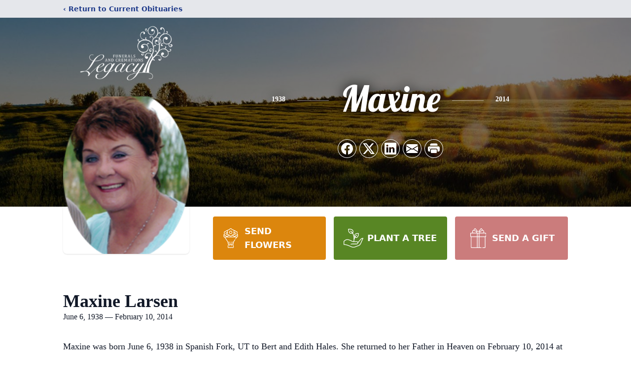

--- FILE ---
content_type: text/html; charset=utf-8
request_url: https://www.google.com/recaptcha/enterprise/anchor?ar=1&k=6LeXrSQpAAAAAHj8RM9EMJ9HvkHUmAFd35Rppbd7&co=aHR0cHM6Ly93d3cubGVnYWN5ZnVuZXJhbHMuY29tOjQ0Mw..&hl=en&type=image&v=PoyoqOPhxBO7pBk68S4YbpHZ&theme=light&size=invisible&badge=bottomright&anchor-ms=20000&execute-ms=30000&cb=ylz2i8d4jwpr
body_size: 48706
content:
<!DOCTYPE HTML><html dir="ltr" lang="en"><head><meta http-equiv="Content-Type" content="text/html; charset=UTF-8">
<meta http-equiv="X-UA-Compatible" content="IE=edge">
<title>reCAPTCHA</title>
<style type="text/css">
/* cyrillic-ext */
@font-face {
  font-family: 'Roboto';
  font-style: normal;
  font-weight: 400;
  font-stretch: 100%;
  src: url(//fonts.gstatic.com/s/roboto/v48/KFO7CnqEu92Fr1ME7kSn66aGLdTylUAMa3GUBHMdazTgWw.woff2) format('woff2');
  unicode-range: U+0460-052F, U+1C80-1C8A, U+20B4, U+2DE0-2DFF, U+A640-A69F, U+FE2E-FE2F;
}
/* cyrillic */
@font-face {
  font-family: 'Roboto';
  font-style: normal;
  font-weight: 400;
  font-stretch: 100%;
  src: url(//fonts.gstatic.com/s/roboto/v48/KFO7CnqEu92Fr1ME7kSn66aGLdTylUAMa3iUBHMdazTgWw.woff2) format('woff2');
  unicode-range: U+0301, U+0400-045F, U+0490-0491, U+04B0-04B1, U+2116;
}
/* greek-ext */
@font-face {
  font-family: 'Roboto';
  font-style: normal;
  font-weight: 400;
  font-stretch: 100%;
  src: url(//fonts.gstatic.com/s/roboto/v48/KFO7CnqEu92Fr1ME7kSn66aGLdTylUAMa3CUBHMdazTgWw.woff2) format('woff2');
  unicode-range: U+1F00-1FFF;
}
/* greek */
@font-face {
  font-family: 'Roboto';
  font-style: normal;
  font-weight: 400;
  font-stretch: 100%;
  src: url(//fonts.gstatic.com/s/roboto/v48/KFO7CnqEu92Fr1ME7kSn66aGLdTylUAMa3-UBHMdazTgWw.woff2) format('woff2');
  unicode-range: U+0370-0377, U+037A-037F, U+0384-038A, U+038C, U+038E-03A1, U+03A3-03FF;
}
/* math */
@font-face {
  font-family: 'Roboto';
  font-style: normal;
  font-weight: 400;
  font-stretch: 100%;
  src: url(//fonts.gstatic.com/s/roboto/v48/KFO7CnqEu92Fr1ME7kSn66aGLdTylUAMawCUBHMdazTgWw.woff2) format('woff2');
  unicode-range: U+0302-0303, U+0305, U+0307-0308, U+0310, U+0312, U+0315, U+031A, U+0326-0327, U+032C, U+032F-0330, U+0332-0333, U+0338, U+033A, U+0346, U+034D, U+0391-03A1, U+03A3-03A9, U+03B1-03C9, U+03D1, U+03D5-03D6, U+03F0-03F1, U+03F4-03F5, U+2016-2017, U+2034-2038, U+203C, U+2040, U+2043, U+2047, U+2050, U+2057, U+205F, U+2070-2071, U+2074-208E, U+2090-209C, U+20D0-20DC, U+20E1, U+20E5-20EF, U+2100-2112, U+2114-2115, U+2117-2121, U+2123-214F, U+2190, U+2192, U+2194-21AE, U+21B0-21E5, U+21F1-21F2, U+21F4-2211, U+2213-2214, U+2216-22FF, U+2308-230B, U+2310, U+2319, U+231C-2321, U+2336-237A, U+237C, U+2395, U+239B-23B7, U+23D0, U+23DC-23E1, U+2474-2475, U+25AF, U+25B3, U+25B7, U+25BD, U+25C1, U+25CA, U+25CC, U+25FB, U+266D-266F, U+27C0-27FF, U+2900-2AFF, U+2B0E-2B11, U+2B30-2B4C, U+2BFE, U+3030, U+FF5B, U+FF5D, U+1D400-1D7FF, U+1EE00-1EEFF;
}
/* symbols */
@font-face {
  font-family: 'Roboto';
  font-style: normal;
  font-weight: 400;
  font-stretch: 100%;
  src: url(//fonts.gstatic.com/s/roboto/v48/KFO7CnqEu92Fr1ME7kSn66aGLdTylUAMaxKUBHMdazTgWw.woff2) format('woff2');
  unicode-range: U+0001-000C, U+000E-001F, U+007F-009F, U+20DD-20E0, U+20E2-20E4, U+2150-218F, U+2190, U+2192, U+2194-2199, U+21AF, U+21E6-21F0, U+21F3, U+2218-2219, U+2299, U+22C4-22C6, U+2300-243F, U+2440-244A, U+2460-24FF, U+25A0-27BF, U+2800-28FF, U+2921-2922, U+2981, U+29BF, U+29EB, U+2B00-2BFF, U+4DC0-4DFF, U+FFF9-FFFB, U+10140-1018E, U+10190-1019C, U+101A0, U+101D0-101FD, U+102E0-102FB, U+10E60-10E7E, U+1D2C0-1D2D3, U+1D2E0-1D37F, U+1F000-1F0FF, U+1F100-1F1AD, U+1F1E6-1F1FF, U+1F30D-1F30F, U+1F315, U+1F31C, U+1F31E, U+1F320-1F32C, U+1F336, U+1F378, U+1F37D, U+1F382, U+1F393-1F39F, U+1F3A7-1F3A8, U+1F3AC-1F3AF, U+1F3C2, U+1F3C4-1F3C6, U+1F3CA-1F3CE, U+1F3D4-1F3E0, U+1F3ED, U+1F3F1-1F3F3, U+1F3F5-1F3F7, U+1F408, U+1F415, U+1F41F, U+1F426, U+1F43F, U+1F441-1F442, U+1F444, U+1F446-1F449, U+1F44C-1F44E, U+1F453, U+1F46A, U+1F47D, U+1F4A3, U+1F4B0, U+1F4B3, U+1F4B9, U+1F4BB, U+1F4BF, U+1F4C8-1F4CB, U+1F4D6, U+1F4DA, U+1F4DF, U+1F4E3-1F4E6, U+1F4EA-1F4ED, U+1F4F7, U+1F4F9-1F4FB, U+1F4FD-1F4FE, U+1F503, U+1F507-1F50B, U+1F50D, U+1F512-1F513, U+1F53E-1F54A, U+1F54F-1F5FA, U+1F610, U+1F650-1F67F, U+1F687, U+1F68D, U+1F691, U+1F694, U+1F698, U+1F6AD, U+1F6B2, U+1F6B9-1F6BA, U+1F6BC, U+1F6C6-1F6CF, U+1F6D3-1F6D7, U+1F6E0-1F6EA, U+1F6F0-1F6F3, U+1F6F7-1F6FC, U+1F700-1F7FF, U+1F800-1F80B, U+1F810-1F847, U+1F850-1F859, U+1F860-1F887, U+1F890-1F8AD, U+1F8B0-1F8BB, U+1F8C0-1F8C1, U+1F900-1F90B, U+1F93B, U+1F946, U+1F984, U+1F996, U+1F9E9, U+1FA00-1FA6F, U+1FA70-1FA7C, U+1FA80-1FA89, U+1FA8F-1FAC6, U+1FACE-1FADC, U+1FADF-1FAE9, U+1FAF0-1FAF8, U+1FB00-1FBFF;
}
/* vietnamese */
@font-face {
  font-family: 'Roboto';
  font-style: normal;
  font-weight: 400;
  font-stretch: 100%;
  src: url(//fonts.gstatic.com/s/roboto/v48/KFO7CnqEu92Fr1ME7kSn66aGLdTylUAMa3OUBHMdazTgWw.woff2) format('woff2');
  unicode-range: U+0102-0103, U+0110-0111, U+0128-0129, U+0168-0169, U+01A0-01A1, U+01AF-01B0, U+0300-0301, U+0303-0304, U+0308-0309, U+0323, U+0329, U+1EA0-1EF9, U+20AB;
}
/* latin-ext */
@font-face {
  font-family: 'Roboto';
  font-style: normal;
  font-weight: 400;
  font-stretch: 100%;
  src: url(//fonts.gstatic.com/s/roboto/v48/KFO7CnqEu92Fr1ME7kSn66aGLdTylUAMa3KUBHMdazTgWw.woff2) format('woff2');
  unicode-range: U+0100-02BA, U+02BD-02C5, U+02C7-02CC, U+02CE-02D7, U+02DD-02FF, U+0304, U+0308, U+0329, U+1D00-1DBF, U+1E00-1E9F, U+1EF2-1EFF, U+2020, U+20A0-20AB, U+20AD-20C0, U+2113, U+2C60-2C7F, U+A720-A7FF;
}
/* latin */
@font-face {
  font-family: 'Roboto';
  font-style: normal;
  font-weight: 400;
  font-stretch: 100%;
  src: url(//fonts.gstatic.com/s/roboto/v48/KFO7CnqEu92Fr1ME7kSn66aGLdTylUAMa3yUBHMdazQ.woff2) format('woff2');
  unicode-range: U+0000-00FF, U+0131, U+0152-0153, U+02BB-02BC, U+02C6, U+02DA, U+02DC, U+0304, U+0308, U+0329, U+2000-206F, U+20AC, U+2122, U+2191, U+2193, U+2212, U+2215, U+FEFF, U+FFFD;
}
/* cyrillic-ext */
@font-face {
  font-family: 'Roboto';
  font-style: normal;
  font-weight: 500;
  font-stretch: 100%;
  src: url(//fonts.gstatic.com/s/roboto/v48/KFO7CnqEu92Fr1ME7kSn66aGLdTylUAMa3GUBHMdazTgWw.woff2) format('woff2');
  unicode-range: U+0460-052F, U+1C80-1C8A, U+20B4, U+2DE0-2DFF, U+A640-A69F, U+FE2E-FE2F;
}
/* cyrillic */
@font-face {
  font-family: 'Roboto';
  font-style: normal;
  font-weight: 500;
  font-stretch: 100%;
  src: url(//fonts.gstatic.com/s/roboto/v48/KFO7CnqEu92Fr1ME7kSn66aGLdTylUAMa3iUBHMdazTgWw.woff2) format('woff2');
  unicode-range: U+0301, U+0400-045F, U+0490-0491, U+04B0-04B1, U+2116;
}
/* greek-ext */
@font-face {
  font-family: 'Roboto';
  font-style: normal;
  font-weight: 500;
  font-stretch: 100%;
  src: url(//fonts.gstatic.com/s/roboto/v48/KFO7CnqEu92Fr1ME7kSn66aGLdTylUAMa3CUBHMdazTgWw.woff2) format('woff2');
  unicode-range: U+1F00-1FFF;
}
/* greek */
@font-face {
  font-family: 'Roboto';
  font-style: normal;
  font-weight: 500;
  font-stretch: 100%;
  src: url(//fonts.gstatic.com/s/roboto/v48/KFO7CnqEu92Fr1ME7kSn66aGLdTylUAMa3-UBHMdazTgWw.woff2) format('woff2');
  unicode-range: U+0370-0377, U+037A-037F, U+0384-038A, U+038C, U+038E-03A1, U+03A3-03FF;
}
/* math */
@font-face {
  font-family: 'Roboto';
  font-style: normal;
  font-weight: 500;
  font-stretch: 100%;
  src: url(//fonts.gstatic.com/s/roboto/v48/KFO7CnqEu92Fr1ME7kSn66aGLdTylUAMawCUBHMdazTgWw.woff2) format('woff2');
  unicode-range: U+0302-0303, U+0305, U+0307-0308, U+0310, U+0312, U+0315, U+031A, U+0326-0327, U+032C, U+032F-0330, U+0332-0333, U+0338, U+033A, U+0346, U+034D, U+0391-03A1, U+03A3-03A9, U+03B1-03C9, U+03D1, U+03D5-03D6, U+03F0-03F1, U+03F4-03F5, U+2016-2017, U+2034-2038, U+203C, U+2040, U+2043, U+2047, U+2050, U+2057, U+205F, U+2070-2071, U+2074-208E, U+2090-209C, U+20D0-20DC, U+20E1, U+20E5-20EF, U+2100-2112, U+2114-2115, U+2117-2121, U+2123-214F, U+2190, U+2192, U+2194-21AE, U+21B0-21E5, U+21F1-21F2, U+21F4-2211, U+2213-2214, U+2216-22FF, U+2308-230B, U+2310, U+2319, U+231C-2321, U+2336-237A, U+237C, U+2395, U+239B-23B7, U+23D0, U+23DC-23E1, U+2474-2475, U+25AF, U+25B3, U+25B7, U+25BD, U+25C1, U+25CA, U+25CC, U+25FB, U+266D-266F, U+27C0-27FF, U+2900-2AFF, U+2B0E-2B11, U+2B30-2B4C, U+2BFE, U+3030, U+FF5B, U+FF5D, U+1D400-1D7FF, U+1EE00-1EEFF;
}
/* symbols */
@font-face {
  font-family: 'Roboto';
  font-style: normal;
  font-weight: 500;
  font-stretch: 100%;
  src: url(//fonts.gstatic.com/s/roboto/v48/KFO7CnqEu92Fr1ME7kSn66aGLdTylUAMaxKUBHMdazTgWw.woff2) format('woff2');
  unicode-range: U+0001-000C, U+000E-001F, U+007F-009F, U+20DD-20E0, U+20E2-20E4, U+2150-218F, U+2190, U+2192, U+2194-2199, U+21AF, U+21E6-21F0, U+21F3, U+2218-2219, U+2299, U+22C4-22C6, U+2300-243F, U+2440-244A, U+2460-24FF, U+25A0-27BF, U+2800-28FF, U+2921-2922, U+2981, U+29BF, U+29EB, U+2B00-2BFF, U+4DC0-4DFF, U+FFF9-FFFB, U+10140-1018E, U+10190-1019C, U+101A0, U+101D0-101FD, U+102E0-102FB, U+10E60-10E7E, U+1D2C0-1D2D3, U+1D2E0-1D37F, U+1F000-1F0FF, U+1F100-1F1AD, U+1F1E6-1F1FF, U+1F30D-1F30F, U+1F315, U+1F31C, U+1F31E, U+1F320-1F32C, U+1F336, U+1F378, U+1F37D, U+1F382, U+1F393-1F39F, U+1F3A7-1F3A8, U+1F3AC-1F3AF, U+1F3C2, U+1F3C4-1F3C6, U+1F3CA-1F3CE, U+1F3D4-1F3E0, U+1F3ED, U+1F3F1-1F3F3, U+1F3F5-1F3F7, U+1F408, U+1F415, U+1F41F, U+1F426, U+1F43F, U+1F441-1F442, U+1F444, U+1F446-1F449, U+1F44C-1F44E, U+1F453, U+1F46A, U+1F47D, U+1F4A3, U+1F4B0, U+1F4B3, U+1F4B9, U+1F4BB, U+1F4BF, U+1F4C8-1F4CB, U+1F4D6, U+1F4DA, U+1F4DF, U+1F4E3-1F4E6, U+1F4EA-1F4ED, U+1F4F7, U+1F4F9-1F4FB, U+1F4FD-1F4FE, U+1F503, U+1F507-1F50B, U+1F50D, U+1F512-1F513, U+1F53E-1F54A, U+1F54F-1F5FA, U+1F610, U+1F650-1F67F, U+1F687, U+1F68D, U+1F691, U+1F694, U+1F698, U+1F6AD, U+1F6B2, U+1F6B9-1F6BA, U+1F6BC, U+1F6C6-1F6CF, U+1F6D3-1F6D7, U+1F6E0-1F6EA, U+1F6F0-1F6F3, U+1F6F7-1F6FC, U+1F700-1F7FF, U+1F800-1F80B, U+1F810-1F847, U+1F850-1F859, U+1F860-1F887, U+1F890-1F8AD, U+1F8B0-1F8BB, U+1F8C0-1F8C1, U+1F900-1F90B, U+1F93B, U+1F946, U+1F984, U+1F996, U+1F9E9, U+1FA00-1FA6F, U+1FA70-1FA7C, U+1FA80-1FA89, U+1FA8F-1FAC6, U+1FACE-1FADC, U+1FADF-1FAE9, U+1FAF0-1FAF8, U+1FB00-1FBFF;
}
/* vietnamese */
@font-face {
  font-family: 'Roboto';
  font-style: normal;
  font-weight: 500;
  font-stretch: 100%;
  src: url(//fonts.gstatic.com/s/roboto/v48/KFO7CnqEu92Fr1ME7kSn66aGLdTylUAMa3OUBHMdazTgWw.woff2) format('woff2');
  unicode-range: U+0102-0103, U+0110-0111, U+0128-0129, U+0168-0169, U+01A0-01A1, U+01AF-01B0, U+0300-0301, U+0303-0304, U+0308-0309, U+0323, U+0329, U+1EA0-1EF9, U+20AB;
}
/* latin-ext */
@font-face {
  font-family: 'Roboto';
  font-style: normal;
  font-weight: 500;
  font-stretch: 100%;
  src: url(//fonts.gstatic.com/s/roboto/v48/KFO7CnqEu92Fr1ME7kSn66aGLdTylUAMa3KUBHMdazTgWw.woff2) format('woff2');
  unicode-range: U+0100-02BA, U+02BD-02C5, U+02C7-02CC, U+02CE-02D7, U+02DD-02FF, U+0304, U+0308, U+0329, U+1D00-1DBF, U+1E00-1E9F, U+1EF2-1EFF, U+2020, U+20A0-20AB, U+20AD-20C0, U+2113, U+2C60-2C7F, U+A720-A7FF;
}
/* latin */
@font-face {
  font-family: 'Roboto';
  font-style: normal;
  font-weight: 500;
  font-stretch: 100%;
  src: url(//fonts.gstatic.com/s/roboto/v48/KFO7CnqEu92Fr1ME7kSn66aGLdTylUAMa3yUBHMdazQ.woff2) format('woff2');
  unicode-range: U+0000-00FF, U+0131, U+0152-0153, U+02BB-02BC, U+02C6, U+02DA, U+02DC, U+0304, U+0308, U+0329, U+2000-206F, U+20AC, U+2122, U+2191, U+2193, U+2212, U+2215, U+FEFF, U+FFFD;
}
/* cyrillic-ext */
@font-face {
  font-family: 'Roboto';
  font-style: normal;
  font-weight: 900;
  font-stretch: 100%;
  src: url(//fonts.gstatic.com/s/roboto/v48/KFO7CnqEu92Fr1ME7kSn66aGLdTylUAMa3GUBHMdazTgWw.woff2) format('woff2');
  unicode-range: U+0460-052F, U+1C80-1C8A, U+20B4, U+2DE0-2DFF, U+A640-A69F, U+FE2E-FE2F;
}
/* cyrillic */
@font-face {
  font-family: 'Roboto';
  font-style: normal;
  font-weight: 900;
  font-stretch: 100%;
  src: url(//fonts.gstatic.com/s/roboto/v48/KFO7CnqEu92Fr1ME7kSn66aGLdTylUAMa3iUBHMdazTgWw.woff2) format('woff2');
  unicode-range: U+0301, U+0400-045F, U+0490-0491, U+04B0-04B1, U+2116;
}
/* greek-ext */
@font-face {
  font-family: 'Roboto';
  font-style: normal;
  font-weight: 900;
  font-stretch: 100%;
  src: url(//fonts.gstatic.com/s/roboto/v48/KFO7CnqEu92Fr1ME7kSn66aGLdTylUAMa3CUBHMdazTgWw.woff2) format('woff2');
  unicode-range: U+1F00-1FFF;
}
/* greek */
@font-face {
  font-family: 'Roboto';
  font-style: normal;
  font-weight: 900;
  font-stretch: 100%;
  src: url(//fonts.gstatic.com/s/roboto/v48/KFO7CnqEu92Fr1ME7kSn66aGLdTylUAMa3-UBHMdazTgWw.woff2) format('woff2');
  unicode-range: U+0370-0377, U+037A-037F, U+0384-038A, U+038C, U+038E-03A1, U+03A3-03FF;
}
/* math */
@font-face {
  font-family: 'Roboto';
  font-style: normal;
  font-weight: 900;
  font-stretch: 100%;
  src: url(//fonts.gstatic.com/s/roboto/v48/KFO7CnqEu92Fr1ME7kSn66aGLdTylUAMawCUBHMdazTgWw.woff2) format('woff2');
  unicode-range: U+0302-0303, U+0305, U+0307-0308, U+0310, U+0312, U+0315, U+031A, U+0326-0327, U+032C, U+032F-0330, U+0332-0333, U+0338, U+033A, U+0346, U+034D, U+0391-03A1, U+03A3-03A9, U+03B1-03C9, U+03D1, U+03D5-03D6, U+03F0-03F1, U+03F4-03F5, U+2016-2017, U+2034-2038, U+203C, U+2040, U+2043, U+2047, U+2050, U+2057, U+205F, U+2070-2071, U+2074-208E, U+2090-209C, U+20D0-20DC, U+20E1, U+20E5-20EF, U+2100-2112, U+2114-2115, U+2117-2121, U+2123-214F, U+2190, U+2192, U+2194-21AE, U+21B0-21E5, U+21F1-21F2, U+21F4-2211, U+2213-2214, U+2216-22FF, U+2308-230B, U+2310, U+2319, U+231C-2321, U+2336-237A, U+237C, U+2395, U+239B-23B7, U+23D0, U+23DC-23E1, U+2474-2475, U+25AF, U+25B3, U+25B7, U+25BD, U+25C1, U+25CA, U+25CC, U+25FB, U+266D-266F, U+27C0-27FF, U+2900-2AFF, U+2B0E-2B11, U+2B30-2B4C, U+2BFE, U+3030, U+FF5B, U+FF5D, U+1D400-1D7FF, U+1EE00-1EEFF;
}
/* symbols */
@font-face {
  font-family: 'Roboto';
  font-style: normal;
  font-weight: 900;
  font-stretch: 100%;
  src: url(//fonts.gstatic.com/s/roboto/v48/KFO7CnqEu92Fr1ME7kSn66aGLdTylUAMaxKUBHMdazTgWw.woff2) format('woff2');
  unicode-range: U+0001-000C, U+000E-001F, U+007F-009F, U+20DD-20E0, U+20E2-20E4, U+2150-218F, U+2190, U+2192, U+2194-2199, U+21AF, U+21E6-21F0, U+21F3, U+2218-2219, U+2299, U+22C4-22C6, U+2300-243F, U+2440-244A, U+2460-24FF, U+25A0-27BF, U+2800-28FF, U+2921-2922, U+2981, U+29BF, U+29EB, U+2B00-2BFF, U+4DC0-4DFF, U+FFF9-FFFB, U+10140-1018E, U+10190-1019C, U+101A0, U+101D0-101FD, U+102E0-102FB, U+10E60-10E7E, U+1D2C0-1D2D3, U+1D2E0-1D37F, U+1F000-1F0FF, U+1F100-1F1AD, U+1F1E6-1F1FF, U+1F30D-1F30F, U+1F315, U+1F31C, U+1F31E, U+1F320-1F32C, U+1F336, U+1F378, U+1F37D, U+1F382, U+1F393-1F39F, U+1F3A7-1F3A8, U+1F3AC-1F3AF, U+1F3C2, U+1F3C4-1F3C6, U+1F3CA-1F3CE, U+1F3D4-1F3E0, U+1F3ED, U+1F3F1-1F3F3, U+1F3F5-1F3F7, U+1F408, U+1F415, U+1F41F, U+1F426, U+1F43F, U+1F441-1F442, U+1F444, U+1F446-1F449, U+1F44C-1F44E, U+1F453, U+1F46A, U+1F47D, U+1F4A3, U+1F4B0, U+1F4B3, U+1F4B9, U+1F4BB, U+1F4BF, U+1F4C8-1F4CB, U+1F4D6, U+1F4DA, U+1F4DF, U+1F4E3-1F4E6, U+1F4EA-1F4ED, U+1F4F7, U+1F4F9-1F4FB, U+1F4FD-1F4FE, U+1F503, U+1F507-1F50B, U+1F50D, U+1F512-1F513, U+1F53E-1F54A, U+1F54F-1F5FA, U+1F610, U+1F650-1F67F, U+1F687, U+1F68D, U+1F691, U+1F694, U+1F698, U+1F6AD, U+1F6B2, U+1F6B9-1F6BA, U+1F6BC, U+1F6C6-1F6CF, U+1F6D3-1F6D7, U+1F6E0-1F6EA, U+1F6F0-1F6F3, U+1F6F7-1F6FC, U+1F700-1F7FF, U+1F800-1F80B, U+1F810-1F847, U+1F850-1F859, U+1F860-1F887, U+1F890-1F8AD, U+1F8B0-1F8BB, U+1F8C0-1F8C1, U+1F900-1F90B, U+1F93B, U+1F946, U+1F984, U+1F996, U+1F9E9, U+1FA00-1FA6F, U+1FA70-1FA7C, U+1FA80-1FA89, U+1FA8F-1FAC6, U+1FACE-1FADC, U+1FADF-1FAE9, U+1FAF0-1FAF8, U+1FB00-1FBFF;
}
/* vietnamese */
@font-face {
  font-family: 'Roboto';
  font-style: normal;
  font-weight: 900;
  font-stretch: 100%;
  src: url(//fonts.gstatic.com/s/roboto/v48/KFO7CnqEu92Fr1ME7kSn66aGLdTylUAMa3OUBHMdazTgWw.woff2) format('woff2');
  unicode-range: U+0102-0103, U+0110-0111, U+0128-0129, U+0168-0169, U+01A0-01A1, U+01AF-01B0, U+0300-0301, U+0303-0304, U+0308-0309, U+0323, U+0329, U+1EA0-1EF9, U+20AB;
}
/* latin-ext */
@font-face {
  font-family: 'Roboto';
  font-style: normal;
  font-weight: 900;
  font-stretch: 100%;
  src: url(//fonts.gstatic.com/s/roboto/v48/KFO7CnqEu92Fr1ME7kSn66aGLdTylUAMa3KUBHMdazTgWw.woff2) format('woff2');
  unicode-range: U+0100-02BA, U+02BD-02C5, U+02C7-02CC, U+02CE-02D7, U+02DD-02FF, U+0304, U+0308, U+0329, U+1D00-1DBF, U+1E00-1E9F, U+1EF2-1EFF, U+2020, U+20A0-20AB, U+20AD-20C0, U+2113, U+2C60-2C7F, U+A720-A7FF;
}
/* latin */
@font-face {
  font-family: 'Roboto';
  font-style: normal;
  font-weight: 900;
  font-stretch: 100%;
  src: url(//fonts.gstatic.com/s/roboto/v48/KFO7CnqEu92Fr1ME7kSn66aGLdTylUAMa3yUBHMdazQ.woff2) format('woff2');
  unicode-range: U+0000-00FF, U+0131, U+0152-0153, U+02BB-02BC, U+02C6, U+02DA, U+02DC, U+0304, U+0308, U+0329, U+2000-206F, U+20AC, U+2122, U+2191, U+2193, U+2212, U+2215, U+FEFF, U+FFFD;
}

</style>
<link rel="stylesheet" type="text/css" href="https://www.gstatic.com/recaptcha/releases/PoyoqOPhxBO7pBk68S4YbpHZ/styles__ltr.css">
<script nonce="3evs5aBOy0M7htSkSP2YMw" type="text/javascript">window['__recaptcha_api'] = 'https://www.google.com/recaptcha/enterprise/';</script>
<script type="text/javascript" src="https://www.gstatic.com/recaptcha/releases/PoyoqOPhxBO7pBk68S4YbpHZ/recaptcha__en.js" nonce="3evs5aBOy0M7htSkSP2YMw">
      
    </script></head>
<body><div id="rc-anchor-alert" class="rc-anchor-alert"></div>
<input type="hidden" id="recaptcha-token" value="[base64]">
<script type="text/javascript" nonce="3evs5aBOy0M7htSkSP2YMw">
      recaptcha.anchor.Main.init("[\x22ainput\x22,[\x22bgdata\x22,\x22\x22,\[base64]/[base64]/[base64]/bmV3IHJbeF0oY1swXSk6RT09Mj9uZXcgclt4XShjWzBdLGNbMV0pOkU9PTM/bmV3IHJbeF0oY1swXSxjWzFdLGNbMl0pOkU9PTQ/[base64]/[base64]/[base64]/[base64]/[base64]/[base64]/[base64]/[base64]\x22,\[base64]\\u003d\\u003d\x22,\x22aAHCtVRxw47Ct3oYwrMKw4bCpjnDn8KhQh89wrs2wo4qS8OGw7hFw5jDk8K8EB8/S1oMZgIeAxXDjsOLKVtSw5fDhcOrw5jDk8Oiw6xPw7zCj8ONw7zDgMO9M1ppw7dVFsOVw5/[base64]/Ci8O/w47DrMOACMKVH8O5w4vCoTfCrMK6w59Manduwp7DjsOtcsOJNsKbNMKvwrgMAl4UZRBcQ3rDhhHDiGjCncKbwr/ChmnDgsOYZ8KbZ8O9FDYbwroxDk8Lwq4owq3Cg8OewphtR2TDucO5wpvCsm/Dt8OlwoZ1eMOwwo5+GcOMQQXCuQV/wq1lRn3DuD7CmQnCsMOtP8KnC27DrMOEwojDjkZ7w6zCjcOWwr3CgsOnV8KJHUldH8Kfw7hoPgzCpVXCnWbDrcOpNE0mwpl4QAFpbsKMwpXCvsO6e1DCnxUtWCwKEH/DlWoYLDbDj0bDqBpdDF/Cu8ORwojDqsKIwrzCi3UYw6HCj8KEwpcNDcOqV8KJw4oFw4REw7HDtsOFwpdIH1NPa8KLWgACw755wqN5fil3QQ7CukvCj8KXwrJZKC8fwrnCusOYw4oQw6rCh8OMwrcaWsOGd2rDlgQmQHLDiFLDhsO/wq0owpJMKRhBwofCniZPR1lhcsORw4jDgwDDkMOAIMOrFRZ4Q2DCiErCrsOyw7DCpCPClcK/H8Kuw6cmw5zDtMOIw7xnP8OnFcOZw6rCrCVLHQfDjC3CoG/[base64]/[base64]/Co8KPd0x2w4LCoibCv8OPGCjDsMKuH3ZFw6N+wpldw60Jw61CaMOXBR7DusKYPMOsBUlWwrTDjwXCssOOw7lhw749d8OKw6xAw5B1wprDgMKxw6suP1VLw5vDtcKjYMKXdCbCjTJhwqbCtcKAw7BZAzZBw63DkMKhWDpkwoPDnMK/U8Oaw6zDu356WFnCtcOyUcKaw5PDlg3CpsOcwr7Ct8OgSEZPMMONwrwxwp7CrsKzwpfCkwDDpsKdwpgJWMO1woFBNsK3wr1vLcKEI8KYw6hUbMKqMsOCwojCnUo8w6dwwr4Kwq8lPMOYw49Uw44jwrYawp/Cl8KWwpB6ESzDtcK7w7tUFMKCw4NGwrwjwq3Dq1fCmW8swoTDlcOHwrNCw60ecMK7GMKJwrDCrjbDmwHDj1PDhcOrbsKqeMOeMcOzNMOTw6New5bCuMKKw5XCrcODwoHDncOdVAYaw6V8aMO7AS7DnsKtYlbDvVs8SsKbS8KfdMKHw7V6w5oDw71ew6NtGVwfeG/CtGEJw4fDq8K/dwPDlRrDl8KAwpN+woDDtVTDs8KBPsKYJQUkAcOTF8KWOT/DkUbCtlVGR8KFw7zCksKgwrzDlinDlMOKw4nDuGTCtQNAw4ArwqEkwoFvwq3DgcKmw43CiMKVwqkoHQ0UICPCp8O0wqwYXMKARnxZw74Ww6fDpMKiwo4Hw7BFwrbCisOnw5fCgcOKw4B/JEzCuH7CuARpwogEw6F7wpLDh18Uw60ATcK7DcOewr3CkhVTQsK8MMOAwrBbw6lbw5IRw6DDiH0OwoF+GAJpEcOsXMO4wovDgW4wc8OkAEV9CEZ/[base64]/wqE6OMKmw6N8PcOCTcKNI8OSIsO5w47DiwPClsOQUnUbAVDDrcOnbcKPEHMkQhsUw5NcwrRPSMOow6kHQzpWFMOUQ8O2w7PDgSrCjcOzworCtR/DowbDp8KSIMKqwoJIecKtXsKyYgPDiMOLwpjDnG1dwrjDgcKGWyXCo8KfwovCky/DusKzf3sXwpAbGMKLwqcCw7nDhDvDvAsWUsObwqQOYMOwaRDChghhw5HCpMOzPcKFwo3CoHTDssKsEQ7CpHrDusOhM8ORRcK5wqHDvcK/JsOpwqfCgcKew4LCnETDrMOkFmpoTU7DuUN4wrhpwqIyw5bCuEZ2LcKdUcOeIcOYwq8iYMORwprCrcOyEyHDosKsw4opJMKZdG58wol6I8OeSAw7CwQYw58GGGVuQ8KUUsOvZ8KiwovDm8Ofw5Bew6wPcMOHwqNsZUY8wr7DqHs2FMO3ZmA9wr/DtcKqw55nw7DCosK2YcOkw4bDjT7CqsOfDsOjw7TDgELCkgPCo8KfwrQBwqDCk3zCpcOwC8O0WETDm8OGH8KcCMO/w7kgwq1tw78sYHnDpWrCvzTCs8O6FxxtNnnDrW0xwrgjbCbCpcK+agYhasKXw4hMwqjCt3vDhsOawrZ5w4XCk8OWwpA6UsOAwoB/w4LDgcOcSmPCkjLDnMOOwrJ1Wg/Cg8OaOwrDgMOYTsKZaRZJb8KFwoPDscKsFUzDlsOaw4kxR1nDtMKxJi3ClMKRSx/DosKRwotDwqfDpnTDtgJZw44eGcOEwqJbwq9JLcOmTU8Pam9kUMOAeDofeMOLw6cmegTDskzCkiAHDxIfw6zCtcKlVMKmw799PMKYwqY0RkjClFLCjU9QwrRIw7TCthrCjsKow6DDmCPCh0nCshZFIsOvQsKBwogjEmzDv8KxAsKzwp3CiRkPw4/[base64]/A8K7w7N8GWlrw5vDvUU2w5XDtsKCPMOEUXLDlXQ6SUzDozF6LMODVsK5fcOgw7LDpsK2cjMpesKLYhPDqsOAwodvQlkeQsOMPgcwwpjCp8KaSMKIA8KPw6HCksO/[base64]/DmFjDng7Do8OOwrDCiDQEQMOvwqkrVsKRES/Co3jClsKtwp5eworDrmjChMKvHn0dw7HDqMOZfcKeQcOHw4HDjkXCjDMbTR7DvsOvw6XDgsO1GnDDpsK4wp3Cl2oDXkXCncK8E8OhCzTDgMKLOcKSBHXDhcOTMMKOYgPDncKuMsOTw7Qpw7JbwpjCjcOHMcKBw7kgw7pVWE/CmcOrZsKow7PCr8O2wp4+w4vCrcOGJkw5wpPCmsOxwp1Rw7/DgsKBw70HwoDCqXLDkFNMEER/wpUTw6zCqHXCoSnCllZMan89YsOGBcKmwoDCogrDgxbCq8ONZlgCccK6cCozw6YmWS5wwqw+w47CicOHw7bDncO1ey9Fw73CncKyw51jLsO6CBDCjMKiw5ACwok5Vz7DncO/KWJaMyfDrS7CgiBqw5kQwqYHOsOPwopIfsOQw6QfcMOdw5MtKk87bSt/[base64]/CjcOmwp3CtB0oWUQlOXTCmcOswqHCvMOew4daw6Ebw5/[base64]/DvcOvRcOSw6HDocOHwqHCojLCqcOQwo5bXMOXCcKUP13CjSzDg8KHM2XClsObOsKaA0DCksOWOUYiw53DiMKJAMO3FHnClQvDvcKfwpLDvmcdbnMiwq5YwqcywozDo1jDucKJwrbDngUHXDY5wqopKSITeBDCvsObNcKNJUdLJjzDkMKvOF/[base64]/EcKDJEnDgMO1wpjDmcKowrfDk8O6K8KeSMO1w55owr/Dr8K4wqoMw6LDq8KZECTCnRYywr/Dpw/Cqk/DkMKrwqI4wqDCl0LCryhgAMOFw6zCncO4JiXCkMOxwrcyw6jCkhrCh8OcL8OqwozDvcO/w4YrLMKXLsO8w5rCuWfDt8OTw7zCuxXDr2suQcK3bcOWf8KHw5AcwoHDpzMvMMOAw5vCqHl8CcKKwqTDi8OYAsK3wpPDmMOkw79RZFN8wqIJSsKRw6HDozkWwovDiUfCnQ3DusK4w6kSb8K6wrlsLh9vwp/DtTNKSXc3f8KLUcKZWiTCjlLCki0lCjkPw7fDjF4vK8KpIcOUcB7DoX5HPsK1w4gmQsOPw6tgCsK5wrfDkGIRfwxMHC9eA8OZw5HCvcKzYMKVwopRwprCiGfCkix+wozChlTCm8OFwrVZwqTCiW/CkHdxwrwfw6rDqncMwpo/wqLCnFTCtCFsLnh6VidtwpXCvMOWLcKtTT0MbcOUwo/CjcOrw6LCsMOHwqw0ICLCkWUHw4crSMOPwobDpEvDgsK9wrkdw47CjcKJfxXCp8O5w5HCuzo9VmrDl8ODwpZyXGgYasOXw6nCscOMDSFpwpvCrsOtw4TCpcO2woJuHsKoRMOsw7lPw6nDmE4sFjQwRsOAWFzCocKJa358w7bCpMKGw4pzIh/[base64]/[base64]/[base64]/ScKQw4zDtFbCjnV6wro2w5klwqzDlE9Bw7/CryzDnsOfXVQML3FVw6DDmncvw5VHZSU7RBZZwqFzw5jDsR3DpQXCqFR6w6Vswo46w6dSQMKkcEDDqkHCkcKcwrVOGG9Lwq/[base64]/ClBNJbhnCu8OUT27ClcK0RsOcwrgzwqvCnnQ8w4ZBwqxQw4nDtcOAcVHDlMKSwqrDp2jDrcOHw73ClMKOTcKBw6LDiR83M8KWwox9G38zwq/DrQDDlCsqIUbChzfCvVdfNcOOLBEjwqMsw7RQwrfCtxnDmlPCsMODekZzZ8OqUiDDoG49PVI3w53Du8OsMDdifMKPesKTw5kWw4PDuMOgw5pCYCsQAUtxCcOCdMKeQMOJKSLDk1bDqi7CsFN8LR8Pwrt2MUDDim5PHcKbwrojUMKAw7IUwqt0w5HCvsKDwpzDsmfDkW/CrWluw45Bw6bDgcO2w5nDoRsbwrvCrxPCmcKpw4YHw4TCg0TCjhZvU2IDNRHCs8KswrVUwpTDoQ/DsMOEwrwxw6XDr8K+IsKyAsO/CBrCj3Ijw6fCjsOMwqPDhsOqOsOVIz0/[base64]/[base64]/DpQ9Ew4d0w6EBcXdsw7DCv8KJY2JYwq9IwpFBw6/DoyXDjU7DrMOGVgHCn2nCr8OyOMKuw64re8OvKUXDmsKCw73DuFjDkl3DimodwqDCkB/DisOkYcOWSwhtAn3CisKWw7ltwq9Awox4w7jDh8OzdMKNccKbwq9RTgxSd8OEVW4UwoweEmAEwocJwoBBZycyICpfw6bDuAvDp1jCtcOZw7Ycwp3CgzjDosOeVj/DmUBKwoTCjBBJQRPDriJJw4LDuH0wwqvDq8Oow63DnwXCpxXCu1sCYDwPw4TCiycTwpvDgsOQwoXDrnw/wq0aEAzCgyVhwrLDtsOqJgLCkcO1aijCrR3CisOaw5HCksKOwpzDlMOoVz/ChsKPMAUnO8KWwojDkSJWYVIIY8KPMcOnZCDDjCfCmsO3d37Cg8KDHsKlY8OXw6M/[base64]/w6rCv8K2w6HCpQTDrS8Cw5bDgW4tfXLDiF5mwrDCvGrChUMPclXClSI/F8Onw5UlKgnCu8O+B8Klwr/[base64]/[base64]/Dj0XCusO3A24+w5xlScO0wozDmUR0Fi9awp/[base64]/DsyMuNGsZw5cHw4fCok9TDHjCs1/[base64]/ecOEwr7Dv2/[base64]/[base64]/[base64]/RFzDhGPDu19Dw7VFKcKSwodUKsK1w6kISMKzHsOiwr0kw6J7Vi/CsMKzWBrDgAPCojDCmMOrKsKFwpcHwpHCnRJKHhoow41cwpIga8O3UmLDhSFITUXDicKxwqNAUMK/acK9wq4wYsO5w79OMGMRwr7Dl8KfNHHDs8OswqHDqMKVfypfw6hOHzN+ABvDnixqCHcEwr/[base64]/TcK8McOtVAs5wqbDgynCt8KfTTpUShoqaADCngJ3GE0Jw4cVbw8MfcKCwpA/wqzCm8KPwoDDsMO/XioxwrTDgcO9KXRgw5LDo2MHR8K3CHx8dA/DtcOKw5fCmMOCQsOVAE0EwrZPSF7CrMOlRSHCjsO8A8KiV1XCjcKGATgtHcOLS0bCosOuZMK9wqrCqAFTwojCpFk/AcOdA8K+SgJ9w6/[base64]/DrsOSwp3DmcOQSsOQw5TCqlISwr9pX8Kww5TDuMODGl8Jw4nDnGLCtMOyBE7CjMOkwrPDkcO2wqjDhBDCm8Kbw53CsWsAAUwHSjgzUsKuNVERaxxdEw3CuwDCmkR1w5LCmw8/YcONw54DwqbDsxrDhy/DqcKIwp9eBkIGccOQcjjCjsKNAwLDrsOmw5JMwrspFMOtw7E8XsO1WDNaWcOgwrfDnR1Aw5XCqjnDolHCsV/ChsOFwqhmwpDCnwbDp3pAw6R/wonDvMOCw7QVYE7Ci8KhZQYoVX1mwphVEnfCk8OZXsOFJWJ/wo1jwrdvNcKKU8OWw5fDkcKiw5DDoTgHYMKVAXPCgWRQTT0JwpE7eG0NDcOIHXtLbWJUOkF/SkATCsOxWCFBwrDDhnbDjMK6w70gwqTDoRHDiEBsZMK+w7fChQYxDMK4PkXCsMODwqdcw73CpHtbwonCusO0w6jDgcKCJcKewqnCm2NAQcKYw4gwwpsaw75TIGEBMFIrD8Kiwq/Di8KnG8Opwq/CnH5Zw7vCtHcVwrANwpwww7sDY8OjLcOMwrkVdMOCwowjSR5YwpkALmlzwqYRDcOowpTDozDDk8OVw6nChT/DqwfCkMOlZMKTR8KiwoIYwoYVFsKEwrgOWMK6wpMow4HCuGDCpj0qVxXDvikYKsKCwqDDusOTXWHCgnd3wqoRw7sbwqfCmz4mU3nDvcOiwoAtwrDDpsKJw7dsTxRPwq3DvMOhwrfDvsKdwqo3esKJw5vDn8KgT8K/[base64]/[base64]/DmsOcw6bCq3wWc8Ozw7dbwoA+w4zCnGUDTsKawqNyO8K6wqseTkZNw6zCh8KfFcKJwpXCicKZKcKsFCrCisOAwrZSw4fCocKewobCqsKee8OvUTUdw7dKfMKoSMO/VSs+wpgGNwvDmEo0EQguw5vCrsOmwokkwqjCiMOfAT7DtwfCjMK7P8OLw6jCvG3Ch8OVGsOiGMO2ey9fw4osGcKWKMObbMKowq/DvnLDgMKxw45pf8OAZh/CoEpbwoowdMOOGx1vRMO/[base64]/CqgMkw7vDjcK5X8KGwr9FwpzDjTIIwpnDtcOTfsOlWMK2wq7CtMKnOcOmwrNlw4jDqcKNNSkWwq3CgmtHw6plG05rwrfDsifCnEXDsMOUfh3Ch8OdcU03WjkwwoFYMxI0Q8O4UHx8DRYYAx4gEcKKLcK1IcKqNcK5w6EDMMOwD8OVcF/Dr8OXKCbCuQvDksOIcMOuUUV5TMKhaDfCpMOKaMOVw4FxRMK8OhvChV4Qb8KmwpzDiFbDhcO/[base64]/DrcKxcsK2w73CgMONwpPDssK0w6g8wrh9QBYHPcKvw7jCn8OeHgp8M108w7gmRyDCtcOCYcODw7bDmsKzw4XDkcOgBcOpIA/Dv8KWQsOJQzjDh8Kcwp5KwqbDncOLw5jDvBHCllDDjsKVWBDDhlzDjA5wwozCvMOtwrgFwr7DlMKvN8Kmwr/Ct8OYwrV4WsKsw5zDoTjDkFrCtQnCgRzDo8OrW8OEw5nDhsOgw77DmcO1w4/Du2LCvMOqPMOMfBDCgsOIHsKDw5VZBmZNFcOUWsK/fioiaE/DrMOBwozCr8OawpwqwpFdYXfDnibDuxPDrcO3wrbCgA4tw4N9Cig1w6HDnADDsTtDHnjDrANVw7nDgkHCnMK+wrHDoBfDlsOiw7tOw5IzwrprwrfDkcOVw7TDrj0tMBt0UD81woLDisK/w7LDkcKFw4zDlkDCrhwIYh9ZcMKTO1vCmjcRw4fCnMKDb8OvwrZcA8KtwqTCscKxwqQ4w5DDg8ODw6HDtMKgbMK4firCp8Kvw5HCpx/[base64]/[base64]/FUDCs1DCsMKSw5zCp8Khwp0Cw4hlw79RwpTCkcOAHgo/w4AQwqALworCohjDksOrWcKJC3/[base64]/[base64]/Du2rCv0vCgsOwUsK0VEoeMTrDs8KWw4kDIyPCicOFwozCn8Kjw4wgb8KXwqd4EMKFNMOWBcOvw5rDiMKYFVjCiCFqM141wokBUMKQQi4ON8OKw5bCjsKNwrR9OMKPw5LCjhh6woDDlsKjw7TDrMKZwpxcw4fCvQjDhhLCvcKswojCsMK4wpnCtsKLwq/CqsKYSU4TA8KDw7RIwrQoa2nCjmLCk8KxwrvDo8KQGMKywp7Cq8OZIFEVZlIxfMK3EMOYwofDsz/CgTUSw47CjcOGwoTCmCnDvw7CnTjDt2TDv30Xw41bwoAFw5YOwoTDswpPw4BAwo3DvsKSLMKSwooVK8KkwrPDu0HClnAAWlJJdsOqTmXCuMKKw6RQXCnCs8K+LMOdLAtQwrpdRH48Gx1xwoRqS3l6w6Vzw64Bf8Opw6tFR8OIwr/CtFtRS8KdwoLDrsKAbsOoZ8OjKFHDpcKqwpoHw6xiwo9SaMOrw5dmw6nCo8KXFMKjNx7Cv8KywpnDhsKacsOMWcOZw4clwpcVVxsGwp/DkMO/[base64]/w53CiAcQC8K6wrzDqsOKw7N7wpgFSkYRdTzChCfDu2vDh3TCqMKGPcO8wpTDvw7CiXwlw7EdA8KsEXjCtcKOw57CrsKLCMK/eBs0wpFcwocow41Xwp0dbcK4Dg8XOT4rQMOwSF7CosKmwrdIwqHDtVNiw6w7w7oGwpENC3VdOhwuK8KybS7CglzDjcO7dlFZwqzDkcOIw68awrnDvU4JbVEyw73Cs8KCFcOmHsKTw61BZ1DCpQ/Ctk91w7ZSDsKGwpTDksKvKcKBaFHDpcO0WcOhCsKDM2TCkcOswr/CjFvDhzVrw5VqQsKKw507w4XCjsK0HzjCqsOzw4MMNxt5wrEbZDVow6d5Z8O7wrTDm8K2S0wxGCLDnsKaw4vDpGjCrsOmdsKlMUfDnMKmFG/CkwlKZ3VvR8KtwrrDkcK2w6/DmTAAKcKyJlLCtHQNwohmwprCkcKTAgxyPsKOf8O0cjXDvDPDrcKrPnZubm47wpPDj3vDjn/CjAXDucO/[base64]/wofCi8KVb8K6RhnCjhfDslrDusORf8Khw6UEwr3DlR4Jwq5gwqfCqm4qw53DrmXDicOTwr/CsMOvL8K4eWdzw7vCvTEiCcKiwowLwqtFwpt+GSgCa8Kdw7lRGg1sw4dJw5PDjCozZMK1ZBMMIV/ChFPDqWRywpFEw6XDi8OGIMKAVFdfKsOnPcOCwrMOwrclPgXDizpnHcOCRnDDn23DhcOTwoZoVcKRdsKawo1iwpQ2w7PDlDZXw54Gwq9xVMOAAnMUw6HCrcK+LRDDssOdw5oswrdTwolBf0HDsijDk2/[base64]/Cv1oEwojDpcO+w48HwrbCh8KiAMOowq1Ww6vCuMKnw7/DtMKfwoPDqHLCqCzDuVtpLMKAIsO+cBd/w5NVwopPwq7DpsOGLjnDrV1GKcOSOAXCjUM9DMO8w5rCosOrw4bCgcKBA2jDj8KEw6IOw6bDkFjDiBE5wr7Dln8jwp/CvcOgVsK9w4TDkcKkIx8SwrbCnGQRNMOAwpM2XsOmw44FfVtpI8OXfcKTVkzDmF9twqF7w5/DvsKbwo4yTMOmw6XDicOZwprDtynDvB9GwpPCkMKWwr/[base64]/DqMKew4kEU8KHw7nDvsOjCMOlwrhbIjzCm3PDqhpHw4vCqmpqXsKyG3/CqRJFw6Fid8K8PsO2AcKOWnQNwrA2wq96w6Uiw6p0w5/Dii8fXl4AEcK8w5tnLcKvwr7DnsOlEsKEw6/Dpn5fGsOvbcK1V0/CjickwqtCw67CnW9RVD9tw7zCuzoAw6huWcOnC8OnBwA3LhhOwqrCoy51wpDDplDCuUzCpsKubUjDnWJyB8KSw40vw7dfGcKkMRY1UMO5MMKfw6YKwoo5HlIWKMOzw7jDkMKzH8OFKwHDvsK8JsKhwqrDq8O3w4MNw5zDn8Ogwp1NFQQ0wrPDn8OgcnzDrsK/dcOswqMZc8OGUQl9PCzCgcKbRcKUwp/CsMOeYH3CrTjDilHCgzxvBcOsJsOdw5bDo8OawrIEwoZxe3pOFcOHwo81U8Ovcy/CmMKqbmDDvRs/XExwKnrCvsKJwpYHJz/CisKycBnDoyvChMOTw61BFsKMwoDCp8KWRsOrN2PClsKcwq0CwqDCvcKzw5TCjUTDh1t0w4wpwp5gw6nDgcK8w7TDmsOiS8KgNsOLw7RLwp/DgcKowplIwrjCojhbP8KYFcOnUmjCtcO8OyfCjMOMw6dxw4hBw6EdC8OrcMK+w40Xw6XCj1bDssKHwpfCi8OnOyYZw6ogTcKDaMKzZcKAdsOGfiDCtT86wq/[base64]/C8KOwrlIwq3Cix/CsMO3w7PCs8KZw6p0ZcKMBMKbwozDmDvCmsOtwrcEYlY9f1bDqsKlUBp0KMKecDTCpcORwpXCqCkPw7TCnFDCukLDhx9PNcOTwrDCtChJwofCrx9ewpDCnkLCjMOOAFs+wqLCicKkw4vCmnbCjMOjFMO+QwMxPBJycsOewo/DoERkQxPDqMO+wpTDr8K8S8Kcw6YaSwDCscOQTwwfwr7ClcOZw4B5w5oKw4LCoMObdVtZWcKSGsOgw4/CksKKfsKKw7d9C8K8w5DCjRd/J8OOccOlCMKnM8KPM3fCs8ObSQZMZgoVwoFmG0JqPsKTw5FHeA0dw4dJw5rDuDHDhnILwo5afGnCscK/wqRsG8Kuw5AxwqvDr1LCvxdHIkLCrcKzG8OlAFPDt0LCtBAow63CgRBpLcOAwpZhURDCgsO2wobDoMO3w63CqMKpC8O/HMO6e8O6aMKIwp5Hd8KKX20Fwq3DuEnDssKvacO+w5oBQMOVb8Omw7xaw5wmwqfCrcKKUDDDgCnDji8LwqjDiGTCsMOxbcO/[base64]/Dnkd4fEzCnTNzw63ChTbCr2oRw75GLcONw5vDiwPDksKNw4Yrw6/[base64]/JhfDrWbDnBRHUDjCusO6w5ZkXsOtPRJrw4JyQMOOwpR2w5fCoAoBZ8OVwrtiTsKZwr8FAU1aw4Uawq4xwprDtcO7w6LDu3BSw4oswo7DpFgoa8O3wod/QMKfbVTCpBLDjl0aVMKgX1TCtydGPcOmCcKtw4PDuhrDg3EpwqEWw5NzwrxuwpvDpsK2w6DDl8KdOAXDlDwCAH5/TUFbwrZyw5opwrkHwohlKljDoTvCgMKmwpgBw4klw5bCu2YYw4/CpwnCmMKNwoDCnEzDpx/[base64]/DlsOMU8O+wqnCocOXw7N2MhLCisOfEsOfwpLCp8KXGsKjSzR1V03DvcORAsO/LHoHw55ew4nDiho6w5HDiMKawr8Uw4MzWFgcDkZkwo93wq/[base64]/CscKxOlnCh1rCr8O7wqzCmGcNdxBGw53DrXfCuidKC3lTw7bDkjNAeTBZFsKrKMOjBRrDjsKobcOJw40bR0RiwpTCpcO7BsKZXHkRRcKQwrHCizDCsgkwwoLDtcKLwrfDqMOdwpvCtMKJwpV9w73ClcKEfsO+wqPCtVRlwo4kDmzDvcOLwq7DpcKMXMOoW3zDg8OjXz/DsFjDusKxw6ApJ8K/w4vDgU3Dh8KEb1hrFcKVSMO0wqPDrsK9wrAXwrTDiVgaw4PDpMK5w5dFD8KTCcOuXw/Co8KAFMOhwrpZL2N/[base64]/w5/ClzM6QMOcP8Oew51/w6hbPBbCt8OPwpDDjQZdw7fCuEoUw4HDrU17wr7DpRsMwrxcNTbDrHXDi8KEwq/Co8KUwq4LwoPChsKHDmrDuMKMcsKAwpRgwrkKw4PCi0Ylwr4EwqjDuC5CwrHDm8O/wqRLaAvDmlwNw63CokfDmXrCkcOdPMKvb8Krwr/CscKCw5jCjMK8f8KNw5PDusOsw69hwqoEcAoqEXBvQcKXfwnDlsK/Z8Klw4ljBzB2wpZJCcO7A8KOYMOrw4QGwrtaMMOXwpt+F8KRw4Q/[base64]/DqsK4IiUww4Nww7bCrDrCnsOdMcOaB8O0wrvCmMKPblwewpc6bEsJGMKhw4rCvy3Dt8KawqohU8O3OB46w47DnV3Dpm3ClE/CpcOEwrJ1f8O1wqDCisKQTMKxwqlfw4rCg2DDocOufsKawpYmwrVjVhY2w4PDlMOQcGBpwqRPw5LCp0Jrw58INGYJw54gw6vDj8O/[base64]/w6U/wokCw53DjlBzwrzCgwA8w67DoMODHcOHw50YYsOmw6pWwroywoTDoMOkw7IxOsOtw7rDg8KLw6Isw6HDt8OJw5LCin/CkhIcJSvDhEJqQDFSJ8OhTMOMwrIzwph9w4TDtxYDwqM+wpPDgy7CjcKvwrjDu8OFD8Oow6pwwpB+OxdEQsOPw4YZwpfDgcOTw6DDlUbDsMOkTSI4UcOCLg9EQRVmVx7Dq2Mdw6TCpHMNA8OTScOUw5nCimrCvGxmwqw1TMOPBg5qwqxcRkLCkMKLw4h0woh/QEbDk1gIbMONw6NTDMOFGlXCs8K4wq3DgQjDuMOmwrh8w7g3XsOJOsOJw4/CqMK4fAfDn8OlwpTClcKWLRfCh03DtQ1gwrAzwozCt8OnZW3DryrDs8OBOS/DgsO9wrZFFsONw70Nw6Q9NTo9CMK7C3jCpsOUwr9xw4/[base64]/CvsKxZSfChU/[base64]/CmsOVP1PDhU/[base64]/[base64]/Cu1nDrcKXWcOyMsK3Q8KPw40Pw4HDo3LCusOxw5Ilw4IHBigLwrNUIXdqw6wFwqlMw5Qdw5fCgcKtQcOnwo3Dh8KWCsK7LXZeYMKtcAzCqlnDqBnDnsKWPMO4TsO2wq0vwrfCswrCo8KtwrDDs8KxOXc1wq1iwpLDsMKUwqJ6NW56aMKtXVPCo8K+Xw/DnMKNS8OjT3vDmGwATsKew7jDigzDtcKzbGcyw5gIwpU2woN9JX8KwqdSw5rDkCtyAcOUesK7wqRZVW1jGULCiEZ6wq3DuEPCncKHaUzCscOSLcOmwo/Du8ObCMKPGMKJPyLCg8OtYnEZw7ZzAcOVIMKhw5nDqwFOaEvDsQF4wpI2wrldfTI7AcKtasKEwpxbw70vw5Z5fMKIwrY/woNtW8OJMsKdwowMwoPCkcOGAidDMCDCmsOhwoTDicOjw7jDgsK7wrw6eH/DrMOaI8OFw6PDqnIWYMOzwpRsO0HDq8OkwqXDo3nDncKmAgPDqyDCkTBRR8OCKBLDksOpwqwCw6DDqR8JL0lhA8KqwpZNdcKowrVDT0HCgMOwdVjDk8OXwpZcw5bDnMKyw6ttZjYEw4LCkBIGw6pGXHo5w7PDnsKjw63DrcKhwow2wp/ClgJCwr3CncKyPMO2w6RCSsOdRD3ChHDCscKYwr3Co3RtSMOsw4UiFGkwXj/CncOIb1zDmMKhwqVKw5tRVFbDgFw7wrfDrcKZwrfCvMO6w6wedSZaAh54XDrDpcKrXx1Bwo/Chw/CgjwKwokvw6JmwrfDssKtwq8Hw4/[base64]/DlXTDs2jDpMKFDT3DscKFw5jDlgYwwpYjfMKhwrxffMKKUsKDw7LCvcOdJTPDrsOBw7hQw6xKw5rCgmhnTn3Dn8Oww57CtDFHcMOiwoPDgsKbSz3DlMKww7xyFsKpw4gpasK0w5dqYsKzVUPCiMKZDMO8RlTDjHRgwqQLQk/Cm8KAw5DDkcO2wozDrcOgYFEqwrvDkcKvwpsES3jDnsKyX1DDisOYVxPDvMOmw4pXecO5Y8OXwo89bSzClMKVw5LDkBXCu8KkwojCnCHDvMK8wokPaARcHm91wqPDi8OWOALDplNAXMOOw4A5w44Iw7QEIkHCssO/JnPCtcKkIsO1wrTDmw1AwrrCinVLwr9zw5XDozPDgMOQwql4GcKVwonDjMKKw6zCssKAw5kCZh/CozkSV8Ktwq/CpcKcwrDDuMKcw43DlMK5B8OrG3jCusOUw78uIXYvFcKUYizCgMKCwqnDmMOEX8Otw6jDl3/DpMOVwqbDkhQlw4/DmcO6YcOyNsKWB2JwN8O0a2ZtdT3DpFgrw50AIgd4UcOWw4PDmWzDpUfDs8OkOcOIIsOOwpzCu8KVwpnCoDESw5hSw6s3YiEQw7zDhcKUJUQRWMOMwph/Y8KrwoHCjXHDmsOsO8KQbMKwdsKyV8K9w7JGwqNPw6Egw64Ywp85bBnDoQPCg2xrw4Mjw7YkADzCiMKBwp/CosOhDTfCug7Di8Krw6vChAJ0wqnDnMKUbcOOX8O0wr7CtnQIwr/[base64]/DmGLCtcOvwo3Co8KEw40xwpXDgsOTw5TDrCRpMMKwwonDvcK+w5obZ8OzwoPClMOfwo84IcOQQTrDrXxhwqnCpcOCf1zCvjpIw7p2cSpIb3/Dl8OCUjRQwpR0wrN7dmEPORYewprCs8KZw7shw5UFMFgpR8KOGkl8YsKlwrHCtcKHf8KrTMOOw6TDp8KzJsOIQcK7w6ckw6kNwrrDmsO0w6Ivw41Mw6bDt8KlcsKfXcKXdSbDqsKowrNyUXvCv8OVRHPDuDDDkm/CpWs2cDbCiivDgGtYHGNfcsOvcMOtw51vB0vCoDhCDcKPSTZCw7o4w6nDr8K9FcK/wq/CicObw7Njw75XO8KbMETDvcOYEcOiw5rDnjXCmMO6wrwcMsO/DCzCj8OvJH5lEsOxwrrCvgLDnsO4QE0/wr/[base64]/[base64]/DcKswrDDonnDmcO0e8OYw7tZw68zwpMYWBwtVgHDgWpceMKZw6xhQgnCl8KwbFwbw6h7VMKVC8KuZXABwrIXBMOkw6TCoMONeQvChcOiMFI+wpIxfyYDV8K4wo7DpXl1CMKKw67Cg8KrwqfCvCHChcOjw5PDrMO5fMOhw5/DtMKaBMKcwrnCssOkw7hDGsO2wr4Twp3DkSlGwqsJw705wqYEaxvCnixTw4owYMO3aMOZIsOVw6hjFcKZUMKxw6fDl8OHX8Kaw6zCuQgVTAzCgEzDqAvCpsKKwpllwpkpwq4iEMKvwolMw5ZVCE3ClsOnwozCpcO/wp/Ci8OFwrfCm2HCgsKqw5Nrw6w3w6nDqmfChQzCo38kesOjw4xCw5TDsRPDiGDCvWIsDWTDv17CqVQDw4wYdRDCqcO5w5vDvMO+wqdPJsO9DcOIZcOfGcKTwqc+w4IdOcOXw6InwozDsFowKsODGMOIRcKxED/[base64]/Cqmwiw58/dVIZZgHDn8OObsKvw6ckDAt2Q0jDv8K4QBx8XE1xe8ObccOVKzwnAVDCicO0VsKvEEJ4fiRWWmgwwqLDkD1VCsKswqLChS7CmwR0w6QJwqE6FFQOw4TCm1/[base64]/Cm8K+UAfDn8KZw6DDk24Gw6HDvcOrw6lFw5PCuMOqwoTCrsKPLcOpek5NWcOkwpUFXVLDoMOtwo/[base64]/cMO2YzPDi8OmY8K6CMOWcSDCosOzwp7DngZOD8OdNsK7w4zDsGTDlMOzwr3ClMKCWsKDw6XCvcOww43DjxRMMMKvccKiIlgVTsOMRyXDnxbClsKBcMK5bMK2wrrDlcKlfzPDkMKzw63CsBllwq7CqlZvE8OFUX0cwqPDlivCosK1wr/[base64]/ClQXDvcKINmJjwrhJwoTDoH/[base64]\\u003d\x22],null,[\x22conf\x22,null,\x226LeXrSQpAAAAAHj8RM9EMJ9HvkHUmAFd35Rppbd7\x22,0,null,null,null,1,[21,125,63,73,95,87,41,43,42,83,102,105,109,121],[1017145,217],0,null,null,null,null,0,null,0,null,700,1,null,0,\[base64]/76lBhmnigkZhAoZnOKMAhmv8xEZ\x22,0,0,null,null,1,null,0,0,null,null,null,0],\x22https://www.legacyfunerals.com:443\x22,null,[3,1,1],null,null,null,1,3600,[\x22https://www.google.com/intl/en/policies/privacy/\x22,\x22https://www.google.com/intl/en/policies/terms/\x22],\x2282FaNoUmKXOpxJOaIoET5L3IOxiYwVlHnoMgvKJIlOo\\u003d\x22,1,0,null,1,1769109043948,0,0,[192,210,176,10],null,[62,14,130],\x22RC-WkxV6g16vC_rEQ\x22,null,null,null,null,null,\x220dAFcWeA69BkuVCUoxscK_i4RVN9KmQgUfcS_PCH15bPFNoUU64DC9WWS2_ebjj2qw6Qqz6IRrUAVFuZ9RBqeqtUMbslMe8yAyvg\x22,1769191843904]");
    </script></body></html>